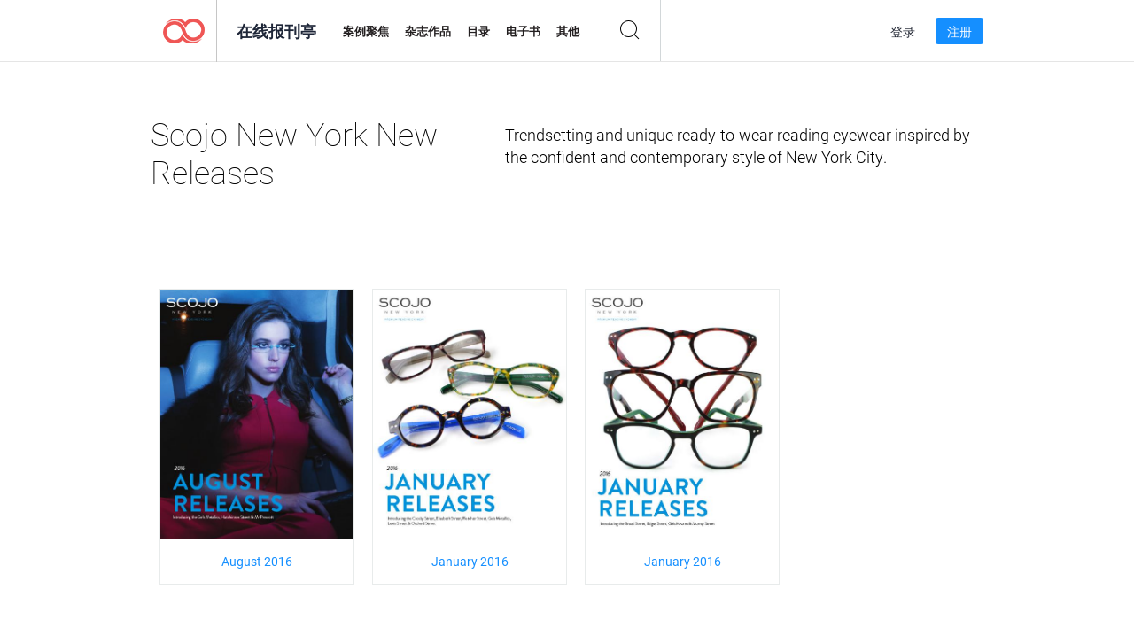

--- FILE ---
content_type: text/html; charset=UTF-8
request_url: https://newsstand.joomag.com/zh/scojo-new-york-new-releases/M0643233001467990682
body_size: 4599
content:
<!DOCTYPE html>
<html
        lang="zh"
        class="  jm-desktop"
        data-fb-app-id="185909391439821"
>
<head>
    <meta charset="utf-8">
    <meta http-equiv="X-UA-Compatible" content="IE=edge,chrome=1"/>
    <meta http-equiv="Content-Type" content="text/html; charset=utf-8"/>
    <meta name="csrf-token" content="-9qv0s5868xG2flEUlPRWo60r-SBVoGOSAVZHMojuvRuQyWAKyeGdjEGh9y3ldaKJehTq6BYO160drAbLPQlhA">
        <link rel="alternate" hreflang="x-default" href="https://newsstand.joomag.com/en/scojo-new-york-new-releases/M0643233001467990682">
    <link rel="alternate" hreflang="en" href="https://newsstand.joomag.com/en/scojo-new-york-new-releases/M0643233001467990682">
    <link rel="alternate" hreflang="de" href="https://newsstand.joomag.com/de/scojo-new-york-new-releases/M0643233001467990682">
    <link rel="alternate" hreflang="es" href="https://newsstand.joomag.com/es/scojo-new-york-new-releases/M0643233001467990682">
    <link rel="alternate" hreflang="ru" href="https://newsstand.joomag.com/ru/scojo-new-york-new-releases/M0643233001467990682">
    <link rel="alternate" hreflang="fr" href="https://newsstand.joomag.com/fr/scojo-new-york-new-releases/M0643233001467990682">
    <link rel="alternate" hreflang="pt-BR" href="https://newsstand.joomag.com/pt-BR/scojo-new-york-new-releases/M0643233001467990682">
    <link rel="alternate" hreflang="zh" href="https://newsstand.joomag.com/zh/scojo-new-york-new-releases/M0643233001467990682">

    <title>Scojo New York New Releases | Joomag 报刊亭</title>

        <meta name="description" content="Trendsetting and unique ready-to-wear reading eyewear inspired by the confident and contemporary style of New York City."/>
    <meta name="keywords" content="数字报刊亭，数字互动杂志，电子杂志，在线杂志，
数字杂志，数字杂志，在线杂志，互动杂志，
数字互动杂志出版平台，销售杂志，销售在线杂志，
免费杂志，智能手机杂志，最佳杂志，杂志订阅，机器人杂志，
在线pdf杂志，在线数字杂志，ipad杂志
"/>
    <meta property="fb:app_id" content="185909391439821"/>
    <meta property="og:description" content="Trendsetting and unique ready-to-wear reading eyewear inspired by the confident and contemporary style of New York City."/>
    
    <meta property="og:title" content="Scojo New York New Releases | Joomag 报刊亭"/>
            <link rel="canonical" href="https://newsstand.joomag.com/zh/scojo-new-york-new-releases/M0643233001467990682" />
    
    <script type="text/javascript" src="https://static.joomag.com/static/js/joomag.js?_=6.13.8"></script>

            <script type="text/javascript" data-cookieconsent="ignore">
            var dataLayer = [
                {
                    'name': '',
                    'email': '',
                    'user_id': '',
                    'account_id': '',
                    'account_plan': '',
                    'is_reader': false,
                    'is_owner': false,
                    'reg_date_timestamp': 0,
                    'hsc_token': '',
                    'office_code': ''
                }
            ];

            
                    </script>

        <!-- Google Tag Manager -->
        <script data-cookieconsent="ignore">(function(w,d,s,l,i){w[l]=w[l]||[];w[l].push({'gtm.start':
                    new Date().getTime(),event:'gtm.js'});var f=d.getElementsByTagName(s)[0],
                j=d.createElement(s),dl=l!='dataLayer'?'&l='+l:'';j.async=true;j.src=
                'https://www.googletagmanager.com/gtm.js?id='+i+dl;f.parentNode.insertBefore(j,f);
            })(window,document,'script','dataLayer','GTM-WVG733');</script>
        <!-- End Google Tag Manager -->
    
    <script type="text/javascript">
        (function(){
            var ie=function(){for(var a=3,b=document.createElement("div"),c=b.getElementsByTagName("i");b.innerHTML="\x3c!--[if gt IE "+ ++a+"]><i></i><![endif]--\x3e",c[0];);return 4<a?a:void 0}();

                if (ie < 9) {
                window.location.href = 'https://www.joomag.com/zh/not-supported-browser';
            }
            })();
    </script>

            <link rel="apple-touch-icon" sizes="180x180" href=https://app.joomag.com/assets/ico/app/apple-touch-icon.png>
    
            <link rel="mask-icon" href="https://app.joomag.com//assets/ico/safari-pinned-tab.svg" color="#158fff">
    
            <link rel="icon" type="image/png" sizes="32x32" href=https://app.joomag.com/assets/ico/favicon-32x32.png>
        <link rel="icon" type="image/png" sizes="16x16" href=https://app.joomag.com/assets/ico/favicon-16x16.png>
    
    <!-- Error?-->
            <link type="text/css" rel="stylesheet" href="https://static.joomag.com/static/css/joomag.css?_=6.13.8" />
    
    <script type="text/javascript" src="//use.typekit.net/olb8zpk.js"></script>
    <script type="text/javascript">try{Typekit.load();}catch(e){}</script>
    <link type="text/css" rel="stylesheet" href=https://app.joomag.com/assets/fonts/fonts.css />

    <link type="text/css" rel="stylesheet" href="https://static.joomag.com/static/css/pages/newsstand.css?_=6.13.8" />
    <!-- HTML5 shim and Respond.js IE8 support of HTML5 elements and media queries -->
    <!--[if lt IE 9]>
    <script src="/assets/js/ie/html5shiv.js"></script>
    <script src="/assets/js/ie/respond.min.js"></script>
    <![endif]-->

    <script type="text/javascript" src="https://static.joomag.com/static/js/pages/newsstand.js?_=6.13.8"></script>    <script type="text/javascript" src="https://app.joomag.com//static/locale/zh.js?_=6.13.8"></script>

    
        <script>
        (function(i,s,o,g,r,a,m){i['GoogleAnalyticsObject']=r;i[r]=i[r]||function(){
            (i[r].q=i[r].q||[]).push(arguments)},i[r].l=1*new Date();a=s.createElement(o),
                m=s.getElementsByTagName(o)[0];a.async=1;a.src=g;m.parentNode.insertBefore(a,m)
        })(window,document,'script','//www.google-analytics.com/analytics.js','ga');

        ga('create', "UA-7054419-13", "newsstand.joomag.com");

        
                ga('send', 'pageview');
    </script>
    

    

            <script>
                window.intercomSettings = {"app_id":"ue3kdzui"};
            </script>

            <script id="Cookiebot" src="https://consent.cookiebot.com/uc.js" data-cbid="bb88d228-984f-4d2c-b2ec-9d951dcda17c"
                data-blockingmode="auto" type="text/javascript"
                data-culture="zh"
                data-georegions="{'region':'AT, BE, BG, CY, CZ, DE, DK, EE, ES, FI, FR, GR, HR, HU, IE, IT, LT, LU, LV, MT, NL, PL, PT, RO, SE, SI, SK, GB','cbid':'4a9f286a-b352-4636-9d11-6f206899f7f9'},{'region':'US-06','cbid':'ee318ebf-3d44-4733-ba6f-e41dc7db7ef4'}"></script>
    
            <base href="https://app.joomag.com/">
    </head>
<body data-environment="production" class="">
<!-- Google Tag Manager (noscript) -->
<noscript><iframe src="https://www.googletagmanager.com/ns.html?id=GTM-WVG733"
                  height="0" width="0" style="display:none;visibility:hidden"></iframe></noscript>
<!-- End Google Tag Manager (noscript) -->

    
<header class="j-header j-header-newsstand">
    <div class="container j-newsstand-header-container">
        <div class="j-header-nav navbar navbar-default" data-opened-page="newsstand">
            <div class="j-logo-container navbar-header">
                <a href="https://newsstand.joomag.com/zh/featured" title="首页" rel="home">
                    <img class="j-logo" src="https://app.joomag.com/p.gif" alt="首页" />
                </a>
            </div>
            <div class="j-header-page-title">
                在线报刊亭            </div>
            <nav class="j-main-navbar">
                <div class="j-head-navigation-wrapper">
                    <ul class="nav navbar-nav" role="navigation">
                        <li>
                            <a href="https://newsstand.joomag.com/zh/featured" data-page="featured">
                                案例聚焦                            </a>
                        </li>
                        <li>
                            <a href="https://newsstand.joomag.com/zh/magazines" data-page="magazines">
                                杂志作品                            </a>
                        </li>
                        <li>
                            <a href="https://newsstand.joomag.com/zh/catalogues" data-page="catalogues">
                                目录                            </a>
                        </li>
                        <li>
                            <a href="https://newsstand.joomag.com/zh/e-books" data-page="e-books">
                                电子书                            </a>
                        </li>
                        <li>
                            <a href="https://newsstand.joomag.com/zh/others" data-page="others">
                                其他                            </a>
                        </li>
                    </ul>
                    <div class="j-main-search-panel-container">
                        <div class="j-main-search-panel ">
                            <form method="get" action="https://newsstand.joomag.com/zh">
                                <input class="j-search-input" name="q" value="" placeholder="输入标题...."/>
                                <input type="hidden" name="_csrf_token" value="-9qv0s5868xG2flEUlPRWo60r-SBVoGOSAVZHMojuvRuQyWAKyeGdjEGh9y3ldaKJehTq6BYO160drAbLPQlhA">
                            </form>
                            <a href="#" class="j-search-btn">
                                <span class="j-search-btn-icon"></span>
                            </a>
                        </div>
                    </div>
                </div>
            </nav>
            <nav class="navbar-right j-login-toolbar-container">
                                        <ul class="j-unlogged-menu">
                        <li>
                            <a href="https://app.joomag.com/zh/login?reader" class="btn btn-sm j-login-btn">登录</a>
                        </li>
                        <li>
                            <a href="https://app.joomag.com/zh/signup/newsstand" class="btn btn-sm j-signup-btn">注册</a>
                        </li>
                    </ul>
                            </nav>
        </div>
    </div>
    <script type="text/javascript">
        (function(e){
            // Setup Main navigation
            var activePage = '';

            if (activePage !== '') {
                $('.j-header-newsstand .j-main-navbar a[data-page="' + activePage + '"]').addClass('active');
            }

            // Setup newsstand search box
            {
                var $newsstandNav = $('.j-header.j-header-newsstand'),
                    $searchPanel = $newsstandNav.find('.j-main-search-panel'),
                    $searchBtn = $searchPanel.find('.j-search-btn'),
                    $searchInput = $searchPanel.find('.j-search-input');

                if( $searchPanel.is('.active') ) {
                    $searchPanel.addClass('active');
                }

                $searchBtn.click(function(e){
                    e.preventDefault();

                    if( $searchPanel.is('.active') ) {
                        $searchPanel.removeClass('active');
                        $searchInput.val('');
                    } else {
                        $searchPanel.addClass('active');
                        $searchInput.focus();
                    }
                });
            }
        })();
    </script>
</header>
    <div class="j-content">
        <script type="text/javascript" src="https://app.joomag.com//static/locale/pages/newsstand/zh.js?_=6.13.8"></script>
<div class="j-newsstand-page container">
<script type="text/template" id="jMagItemTPL">
    <div class="j-magazine <%- cssClass %> <%- blurryCssClass %>" <%- customAttributeStr %> itemscope itemtype="http://schema.org/Article">
        <a class="mag-image-wrap" href="<%- infoPage %>" title="<%- title %>">
            <img class="j-cover" src="<%- cover %>" alt="<%- title %>" itemprop="image"/>
            <%- blurOverlayHtml %>
            <span class="j-hover-overlay">立刻阅读</span>
        </a>
        <div class="j-title-box">
            <h3 class="j-title" itemprop="name"><a href="<%- infoPage %>"><%- title %></a></h3>
        </div>
        <div class="j-details-box">
            <i class="j-arrow"></i>
            <a class="j-title" href="<%- infoPage %>" itemprop="url"><%- title %></a>
            <p>
                类别: <a href="<%- categoryPage %>"><%- category %></a>
            </p>
        </div>
    </div>
</script>


<div class="j-magazine-set-page">
    <div class="row">
        <div class="col-md-5">
            <h1 class="j-magazine-title">Scojo New York New Releases</h1>
        </div>
        <div class="col-md-7">
            <p class="j-magazine-description">Trendsetting and unique ready-to-wear reading eyewear inspired by the confident and contemporary style of New York City.</p>
        </div>
    </div>
    <div class="j-issues-list container">
        <div class="row j-row">
            <div class="col-md-3">
                <div class="j-magazine " itemscope itemtype="http://schema.org/Article">
                    <a href="https://newsstand.joomag.com/zh/scojo-new-york-new-releases-august-2016/0291037001472048674">
                        <img class="j-cover" src="https://s11cdn.joomag.com/res_mag/0/324/324791/847309/thumbs/21266039.jpg?1558098891" alt="August 2016" itemprop="image"/>
                                            </a>
                    <div class="j-volume-box">
                        <span class="sr-only" itemprop="name">Scojo New York New Releases August 2016</span>
                        <a href="https://newsstand.joomag.com/zh/scojo-new-york-new-releases-august-2016/0291037001472048674" itemprop="url">August 2016</a>
                    </div>
                </div>
            </div>
            <div class="col-md-3">
                <div class="j-magazine " itemscope itemtype="http://schema.org/Article">
                    <a href="https://newsstand.joomag.com/zh/scojo-new-york-new-releases-january-2016/0105199001470326133">
                        <img class="j-cover" src="https://s11cdn.joomag.com/res_mag/0/324/324791/832010/thumbs/20858125.jpg?1558098873" alt="January 2016" itemprop="image"/>
                                            </a>
                    <div class="j-volume-box">
                        <span class="sr-only" itemprop="name">Scojo New York New Releases January 2016</span>
                        <a href="https://newsstand.joomag.com/zh/scojo-new-york-new-releases-january-2016/0105199001470326133" itemprop="url">January 2016</a>
                    </div>
                </div>
            </div>
            <div class="col-md-3">
                <div class="j-magazine " itemscope itemtype="http://schema.org/Article">
                    <a href="https://newsstand.joomag.com/zh/scojo-new-york-new-releases-january-2016/0959998001468513852">
                        <img class="j-cover" src="https://s11cdn.joomag.com/res_mag/0/324/324791/816794/thumbs/20466429.jpg?1558098859" alt="January 2016" itemprop="image"/>
                                            </a>
                    <div class="j-volume-box">
                        <span class="sr-only" itemprop="name">Scojo New York New Releases January 2016</span>
                        <a href="https://newsstand.joomag.com/zh/scojo-new-york-new-releases-january-2016/0959998001468513852" itemprop="url">January 2016</a>
                    </div>
                </div>
            </div>
        </div>
    </div>
</div>
<script type="text/javascript">
    $(function () {
        var page = new joomag.frontend.newsstandPage({page: '.j-newsstand-page'});
        page.initMagazineSetPage();
    });
</script>
</div>
    </div>
    <footer class="j-footer j-footer-newsstand">
    <div class="j-footer-primary container">
        <div class="row">
            <div class="col-xs-6 col-sm-3 col-md-3 col-lg-3 j-footer-links">
                <h5>公司讯息</h5>
                <ul class="list-unstyled">
                    <li>
                        <a href="https://www.joomag.com/">首页</a>
                    </li>
                    <li>
                        <a href="https://www.joomag.com/zh/about-us">关于我们</a>
                    </li>
                                        <li>
                        <a href="https://blog.joomag.com/" target="_blank">博客</a>
                    </li>
                    <li>
                        <a href="#contact-us" onclick="return false">联系我们</a>
                    </li>
                </ul>
            </div>
            <div class="col-xs-12 col-sm-3 col-md-3 col-lg-3 pull-right">
                <div class="j-footer-social">
                    <ul class="list-inline">
                        <li>
                            <a href="http://www.facebook.com/joomag" target="_blank" title="Facebook"
                               class="j-facebook"></a>
                        </li>
                        <li>
                            <a href="http://twitter.com/Joomag" target="_blank" title="Twitter" class="j-twitter"></a>
                        </li>
                        <li>
                            <a href="http://www.linkedin.com/company/joomag" target="_blank" title="LinkedIn"
                               class="j-linkedin"></a>
                        </li>
                    </ul>
                </div>
                                <div class="text-center j-footer-address-box en">
                    <address>
                        <a href="https://www.google.com/maps/place/75 E. Santa Clara St., Floor 6, San Jose, CA 95113"
                           target="_blank" property="address" typeof="PostalAddress">
                            <span property="streetAddress">75 E. Santa Clara St., Floor 6<br></span>
                            <span property="addressLocality">San Jose</span>,
                            <span property="addressRegion">CA</span>
                            <span property="postalCode">95113</span>
                        </a>
                    </address>

                    <a href="tel:+18888548036" class="j-telephone"
                       property="telephone" content="+18888548036">
                        +1 888 854 8036                    </a>

                    <time class="j-opening-hours" property="openingHours"
                          datetime="Mo-Fr 8am-5pm -8:00">Mon-Fri 8am-5pm PST</time>
                </div>
                                </div>
        </div>
    </div>
    <div class="j-footer-secondary">
        <div class="container">
            <div class="navbar navbar-default">
                <div class="navbar-header">
                    <span class="j-copyright-text">&copy; 2026 Joomag, Inc. 版权所有</span>
                </div>
                <ul class="nav navbar-nav navbar-right">
                    <li>
                        <a href="https://www.joomag.com/zh/privacy" target="_blank" rel="nofollow">隐私政策</a>
                    </li>
                    <li>
                        <a href="https://www.joomag.com/zh/terms" target="_blank" rel="nofollow">服务条款</a>
                    </li>
                                            <li class="dropup" style="width: auto; white-space:nowrap;">
                            <a href="https://newsstand.joomag.com/zh/scojo-new-york-new-releases/M0643233001467990682" class="dropdown-toggle"
                               data-toggle="dropdown">语言—中文                                <b class="caret"></b></a>
                            <ul class="dropdown-menu" style="min-width: 100%; width: 100%;">
                                                                    <li><a href="https://newsstand.joomag.com/en/scojo-new-york-new-releases/M0643233001467990682">English</a>
                                    </li>
                                                                    <li><a href="https://newsstand.joomag.com/de/scojo-new-york-new-releases/M0643233001467990682">Deutsch</a>
                                    </li>
                                                                    <li><a href="https://newsstand.joomag.com/es/scojo-new-york-new-releases/M0643233001467990682">Español</a>
                                    </li>
                                                                    <li><a href="https://newsstand.joomag.com/ru/scojo-new-york-new-releases/M0643233001467990682">Русский</a>
                                    </li>
                                                                    <li><a href="https://newsstand.joomag.com/fr/scojo-new-york-new-releases/M0643233001467990682">Français</a>
                                    </li>
                                                                    <li><a href="https://newsstand.joomag.com/pt-BR/scojo-new-york-new-releases/M0643233001467990682">Português (Brasil)</a>
                                    </li>
                                                            </ul>
                        </li>
                                    </ul>
            </div>
        </div>
    </div>
</footer>

    <!-- Modal -->
    <div class="modal fade" id="j-remote-modal-dialog" tabindex="-1" role="dialog" aria-hidden="true">
    </div><!-- /.modal -->
</body>
</html>
